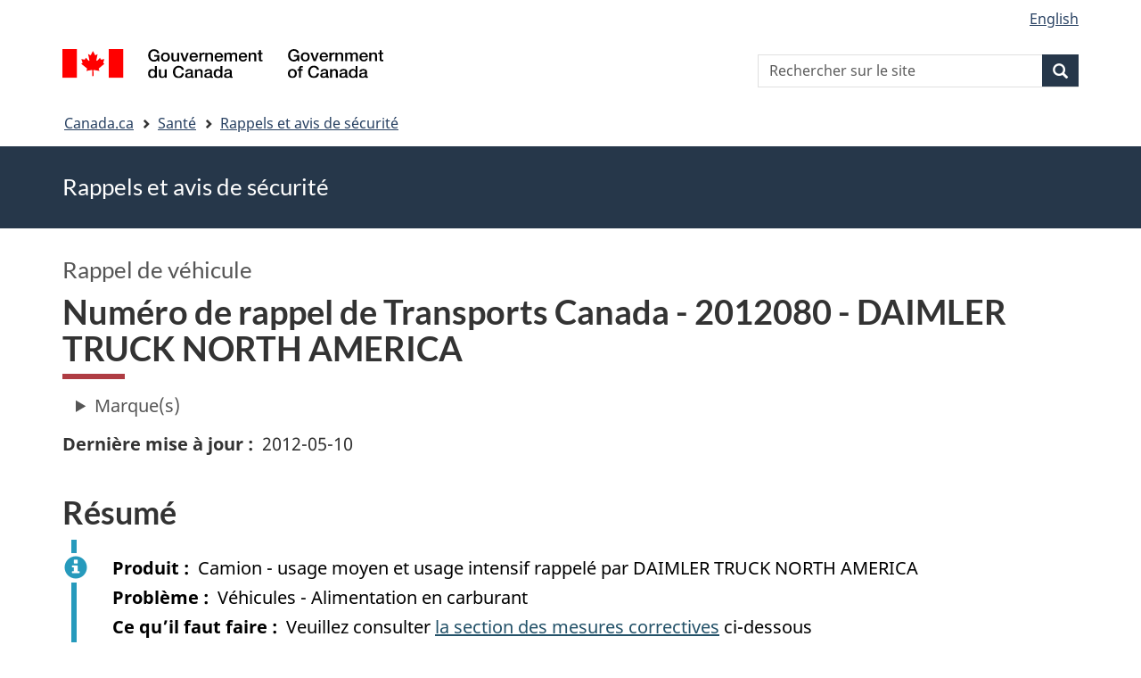

--- FILE ---
content_type: text/html; charset=UTF-8
request_url: https://recalls-rappels.canada.ca/fr/avis-rappel/numero-rappel-transports-canada-2012080-daimler-truck-north-america
body_size: 7423
content:
<!DOCTYPE html>
<!--[if lt IE 9]><html lang="fr" dir="ltr" prefix="content: http://purl.org/rss/1.0/modules/content/  dc: http://purl.org/dc/terms/  foaf: http://xmlns.com/foaf/0.1/  og: http://ogp.me/ns#  rdfs: http://www.w3.org/2000/01/rdf-schema#  schema: http://schema.org/  sioc: http://rdfs.org/sioc/ns#  sioct: http://rdfs.org/sioc/types#  skos: http://www.w3.org/2004/02/skos/core#  xsd: http://www.w3.org/2001/XMLSchema# " class="no-js"><![endif]-->
<!--[if gt IE 8]><!-->
<html lang="fr" dir="ltr" prefix="content: http://purl.org/rss/1.0/modules/content/  dc: http://purl.org/dc/terms/  foaf: http://xmlns.com/foaf/0.1/  og: http://ogp.me/ns#  rdfs: http://www.w3.org/2000/01/rdf-schema#  schema: http://schema.org/  sioc: http://rdfs.org/sioc/ns#  sioct: http://rdfs.org/sioc/types#  skos: http://www.w3.org/2004/02/skos/core#  xsd: http://www.w3.org/2001/XMLSchema# " class="no-js">
<!--<![endif]-->
  <head>
    <meta charset="utf-8" />
<script src="//assets.adobedtm.com/be5dfd287373/0127575cd23a/launch-f7c3e6060667.min.js"></script>
<script async src="https://www.googletagmanager.com/gtag/js?id=G-4G0Q3KXLHS"></script>
<script>window.dataLayer = window.dataLayer || [];function gtag(){dataLayer.push(arguments)};gtag("js", new Date());gtag("set", "developer_id.dMDhkMT", true);gtag("config", "G-4G0Q3KXLHS", {"groups":"default","linker":{"domains":["recalls-rappels.canada.ca"]},"page_placeholder":"PLACEHOLDER_page_location","allow_ad_personalization_signals":false});gtag("config", "UA-21671527-4", {"groups":"default","linker":{"domains":["recalls-rappels.canada.ca"]},"page_placeholder":"PLACEHOLDER_page_path","allow_ad_personalization_signals":false});</script>
<meta name="keywords" content="rappels, avis, avis de sécurité, mise en garde, retrait, Camion - usage moyen et usage intensif" />
<link rel="canonical" href="https://recalls-rappels.canada.ca/fr/avis-rappel/numero-rappel-transports-canada-2012080-daimler-truck-north-america" />
<link rel="image_src" href="/sites/default/files/2022-05/21-21-2921-RSA-Generic-TW-FR-02.png" />
<meta name="google" content="Fzix_kgZMZzHAoCK-HBQRIQI_id5sGSKx4hv4k9YGb4" />
<meta name="dcterms.title" content="Numéro de rappel de Transports Canada - 2012080 - DAIMLER TRUCK NORTH AMERICA - Rappels, avis et avis de sécurité – Canada.ca" />
<meta name="dcterms.creator" content="Gouvernement du Canada, Santé Canada, Direction générale des communications et des affaires publiques, Direction des affaires publiques" />
<meta name="dcterms.subject" content="Camion - usage moyen et usage intensif" title="gccore" />
<meta name="dcterms.description" content="Sur certains camions munis d&#039;un moteur Detroit Diesel DD13, DD15 ou DD16, le système de soutien de la canalisation de transport de carburant à haute pression (entre la pompe à carburant et la rampe d&#039;alimentation en carburant) pourrait être endommagé lors d&#039;une réparation. Un couple de serrage incorrect appliqué aux dispositifs de fixation amortisseurs en forme de P pourrait endommager ces dispositifs, ce qui pourrait causer leur desserrement. Cela pourrait créer une fissure dans la canalisation de transport de carburant et causer une fuite de carburant diesel. Une telle fuite pourrait s&#039;enflammer au contact d&#039;un moteur chaud et provoquer un incendie. De plus, un déversement de carburant diesel sur la chaussée pourait mettre en danger les autres usagers de la route en rendant la chaussée glissante. Ces problèmes pourraient causer des dommages aux biens matériels ou blesser quelqu&#039;un. Correction : Les concessionnaires devront remplacer le système de soutien de la canalisation de transport de carburant par une version plus solide de la canalisation, et aussi remplacer la canalisation de transport de carburant à haute pression." />
<meta name="dcterms.publisher" content="Gouvernement du Canada, Santé Canada, TC" />
<meta name="dcterms.language" content="fra" title="ISO639-2/T" />
<meta name="dcterms.accessRights" content="2" />
<meta name="dcterms.modified" content="2012-05-10" title="W3CDTF" />
<meta name="dcterms.issued" content="2022-10-07" title="W3CDTF" />
<meta name="dcterms.spatial" content="Canada" />
<meta name="dcterms.audience" content="Grand public" />
<meta data-gc-analytics-owner="TC|N/A|N/A|N/A" />
<meta data-gc-analytics-topic="Vehicles|Truck - Med. &amp; H.D.|N/A|N/A" />
<meta name="Generator" content="Drupal 10 (https://www.drupal.org)" />
<meta name="MobileOptimized" content="width" />
<meta name="HandheldFriendly" content="true" />
<meta name="viewport" content="width=device-width, initial-scale=1.0" />
<noscript><link rel="stylesheet" href="/libraries/wet-boew/css/noscript.min.css" />
</noscript><meta name="dcterms.service" content="HC-SC_Recalls-Rappels" />
<link rel="icon" href="/themes/custom/gcext_wxt/favicon.ico" type="image/vnd.microsoft.icon" />
<link rel="alternate" hreflang="en" href="https://recalls-rappels.canada.ca/en/alert-recall/transport-canada-recall-2012080-daimler-truck-north-america" />
<link rel="alternate" hreflang="fr" href="https://recalls-rappels.canada.ca/fr/avis-rappel/numero-rappel-transports-canada-2012080-daimler-truck-north-america" />

    <title>Numéro de rappel de Transports Canada - 2012080 - DAIMLER TRUCK NORTH AMERICA | SGC RAS</title>
    <link rel="stylesheet" media="all" href="/sites/default/files/css/css_zQTp1Ns5YMLK2a4BwpRPxm22uPvdTHjp5JjE78IGdaY.css?delta=0&amp;language=fr&amp;theme=gcext_wxt&amp;include=eJxli0EOgCAMwD6E8iSy6VAiy8w2RX6v8eDFSw9NiyJurrDHrMDURLdg3Zw4IhiFs1Cz-HJkmY9KoRFmUU74rT8T2uWpFlTQHn0lpmGZnuoGixIr9Q" />
<link rel="stylesheet" media="all" href="/sites/default/files/css/css_WibVqX-D8pjqOQVxMNk0RIJrC1huYpnOo4oqBpg2Irw.css?delta=1&amp;language=fr&amp;theme=gcext_wxt&amp;include=eJxli0EOgCAMwD6E8iSy6VAiy8w2RX6v8eDFSw9NiyJurrDHrMDURLdg3Zw4IhiFs1Cz-HJkmY9KoRFmUU74rT8T2uWpFlTQHn0lpmGZnuoGixIr9Q" />

    <script src="https://use.fontawesome.com/releases/v5.13.1/js/all.js" defer crossorigin="anonymous"></script>
<script src="https://use.fontawesome.com/releases/v5.13.1/js/v4-shims.js" defer crossorigin="anonymous"></script>

  </head>
  <body class="recall-automotive path-node page-node-type-recall has-glyphicons gcext-wxt theme-gcweb">
    <nav>
      <ul id="wb-tphp">
        <li class="wb-slc">
          <a class="wb-sl" href="#wb-cont">
            Passer au contenu principal
          </a>
        </li>
        <li class="wb-slc">
          <a class="wb-sl" href="#wb-info">
            Passer à « Au sujet du gouvernement »
          </a>
        </li>
      </ul>
    </nav>
    
      <div class="dialog-off-canvas-main-canvas" data-off-canvas-main-canvas>
    
  
        <header class="navbar navbar-default" id="navbar">
      <div id="wb-bnr" class="container">
        <div class="row">
          <section id="wb-lng" class="col-xs-3 col-sm-12 pull-right text-right">
            <h2 class="wb-inv">Sélection de la langue</h2>
              <div class="region region-language-toggle">
    <section class="language-switcher-language-url block block-wxt-library block-wxt-language-blocklanguage-interface clearfix" id="block-gcext-wxt-languageswitcher" data-block-plugin-id="wxt_language_block:language_interface">
  
    

      <ul class="links list-inline mrgn-bttm-none">                    <li data-drupal-language="en" data-drupal-link-system-path="node/71013" class="en"><a href="/en/alert-recall/transport-canada-recall-2012080-daimler-truck-north-america" class="language-link" lang="en" hreflang="en" data-drupal-link-system-path="node/71013"><span class="hidden-xs">English</span><abbr title="English" class="visible-xs h3 mrgn-tp-sm mrgn-bttm-0 text-uppercase">en</abbr></a></li></ul>
  </section>

  </div>

          </section>
            <div class="region col-xs-9 col-sm-5 col-md-4 region-banner">
      <div class="brand">
    <a href="https://canada.ca">
      <img id="header-logo" src='/libraries/theme-gcweb/assets/sig-blk-fr.svg' alt="Gouvernement du Canada" />
    </a>
  </div>

  </div>

            <div class="region col-lg-offset-4 col-md-offset-4 col-sm-offset-2 col-xs-12 col-sm-5 col-md-4 region-search">
    <section  class="wxt-search-api-block-form block clearfix text-right" data-drupal-selector="wxt-search-api-block-form" novalidate="novalidate" id="wb-srch" data-block-plugin-id="wxt_search_form_block">
	
			<h2 class="block-title">Recherche</h2>
		

			<form action="/fr/recherche/site" method="get" id="wxt-search-api-block-form" accept-charset="UTF-8" class="search-form search-block-form form-inline" role="search">
  <div class="form-item js-form-item form-type-search js-form-type-search form-item-search-api-fulltext js-form-item-search-api-fulltext form-no-label form-group">
      <label for="wb-srch-q" class="control-label sr-only">Rechercher sur le site</label>
  
  
  <input data-drupal-selector="wb-srch-q" class="form-search form-control" placeholder="Rechercher sur le site" type="search" id="wb-srch-q" name="search_api_fulltext" value="" size="27" maxlength="128" />

  
  
  </div>
<div class="submit form-group js-form-wrapper form-wrapper" data-drupal-selector="edit-submit-container" id="edit-submit-container"><button class="btn-primary button js-form-submit form-submit btn icon-before" data-drupal-selector="wb-srch-sub" type="submit" id="wb-srch-sub" name="op" value="" title="Recherche"><span class="icon glyphicon glyphicon-search" aria-hidden="true"></span><span class="wb-inv">Recherche</span></button></div>

</form>

	</section>

  </div>

        </div>
      </div>
      <nav class="site-menu">
              <nav id="wb-bc" property="breadcrumb" aria-labelledby="breadcrumbTitle">
    <h2 id="breadcrumbTitle">Vous êtes ici</h2>
    <div class="container">
      <ol class="breadcrumb">
                  <li >
                          <a href="https://www.canada.ca/fr.html">Canada.ca</a>
                      </li>
                  <li >
                          <a href="https://www.canada.ca/fr/services/sante.html">Santé</a>
                      </li>
                  <li >
                          <a href="/fr">Rappels et avis de sécurité</a>
                      </li>
              </ol>
  </div>
</nav>



      </nav>
        <div class="region region-breadcrumb">
    
<div id="block-rsamsheader" data-block-plugin-id="block_content:04f07751-34db-4cb9-acea-056a549388b5" class="block block-block-content block-block-content04f07751-34db-4cb9-acea-056a549388b5 clearfix">
  
    

      
            <div class="field field--name-body field--type-text-with-summary field--label-hidden field--item"><div class="row row-no-gutters">
<div class="col-md-12 banner-top">
<div class="container">
<p><span class="h1-not" id="title" property="name">Rappels et avis de sécurité</span></p>
</div>
</div>
</div>
</div>
      
  </div>

  </div>

    </header>
  

  <div class="container">
    <div class="row">

            
            
                  <main property="mainContentOfPage"  class="col-md-12 main-container container js-quickedit-main-content">

                                <div class="region region-header">
            <div class="h3" id="wb-cont-nav">Rappel de véhicule</div>
  
      <h1 class="gc-thickline" id="wb-cont">
<span>Numéro de rappel de Transports Canada - 2012080 - DAIMLER TRUCK NORTH AMERICA</span>
</h1>
  
<div data-drupal-messages-fallback class="hidden"></div>

  </div>

              
      <section>

                
                
                                      
                  
        
                          <a id="main-content"></a>
            <div class="region region-content">
            <div class="row">
      <div class="col-md-12">
        <details class="ar-brand-details">
          <summary>Marque(s)</summary>
          <div class="ar-brand">
      <div class="field field--name-field-brand-ref field--type-entity-reference field--label-hidden field--items">
              <div class="field--item"><a href="/fr/recherche/site?f%5B1%5D=brand%3A1367">FREIGHTLINER</a></div>
              <div class="field--item"><a href="/fr/recherche/site?f%5B1%5D=brand%3A1557">STERLING</a></div>
              <div class="field--item"><a href="/fr/recherche/site?f%5B1%5D=brand%3A1368">WESTERN STAR</a></div>
          </div>
  </div>
        </details>
      </div>
    </div>
  
  <div class="row">
    <div class="col-md-6">
      <div class="ar-last-modified ar-section">
        <div class="field field--name-field-last-updated field--type-datetime field--label-inline">
          <div class="field--label">Dernière mise à jour</div>
          
            <div class="field field--name-field-last-updated field--type-datetime field--label-hidden field--item"><time datetime="2012-05-10T12:00:00Z">2012-05-10</time>
</div>
      
        </div>
      </div>
    </div>

    <div class="col-md-9">
          </div>
  </div>

  <div class="ar-summary ar-section overflow-auto">
    <h2 class="h2" id="section_1">Résumé</h2>
    <div class="alert alert-info">
      <div class="field field--name-field-product field--label-inline">
        <div id="product" class="field--label">Produit</div>
        
            <div class="field field--name-field-product field--type-string field--label-hidden field--item">Camion - usage moyen et usage intensif rappelé par DAIMLER TRUCK NORTH AMERICA</div>
      
      </div>
      <div class="issue-type clearfix">
        <div class="field field--name-field-issue-type field--label-inline">
          <div id="issue" class="field--label">Problème</div>
          
      <div class="field field--name-field-issue-type field--type-entity-reference field--label-hidden field--items">
              <div class="field--item">Véhicules - Alimentation en carburant</div>
          </div>
  
        </div>
      </div>
      <div class="field field--name-field-action field--label-inline">
        <div id="action" class="field--label">Ce qu’il faut faire</div>
        
            <div class="field field--name-field-action field--type-text-long field--label-hidden field--item">Veuillez consulter <a href="#section_3">la section des mesures correctives</a> ci-dessous</div>
      
      </div>
                </div>
  </div>

  <div class="ar-product-images ar-section">
    <div class="product-images"></div>
  </div>

  <div class="ar-affected-products ar-section">
                  <h2 class="h2" id="section_2">Produits visés</h2>
        
            <div class="field field--name-field-affected-products-txt field--type-text-long field--label-hidden field--item"><p>2006 | FREIGHTLINER | 114SD, 2006 | FREIGHTLINER | BUSINESS CLASS M2, 2006 | FREIGHTLINER | CASCADIA, 2006 | FREIGHTLINER | CENTURY, 2006 | FREIGHTLINER | COLUMBIA, 2006 | FREIGHTLINER | CORONADO, 2006 | STERLING | 9500, 2006 | WESTERN STAR | 4700, 2006 | WESTERN STAR | 4900, 2006 | WESTERN STAR | 6900, 2007 | FREIGHTLINER | 114SD, 2007 | FREIGHTLINER | BUSINESS CLASS M2, 2007 | FREIGHTLINER | CASCADIA, 2007 | FREIGHTLINER | CENTURY, 2007 | FREIGHTLINER | COLUMBIA, 2007 | FREIGHTLINER | CORONADO, 2007 | STERLING | 9500, 2007 | WESTERN STAR | 4700, 2007 | WESTERN STAR | 4900, 2007 | WESTERN STAR | 6900, 2008 | FREIGHTLINER | 114SD, 2008 | FREIGHTLINER | BUSINESS CLASS M2, 2008 | FREIGHTLINER | CASCADIA, 2008 | FREIGHTLINER | CENTURY, 2008 | FREIGHTLINER | COLUMBIA, 2008 | FREIGHTLINER | CORONADO, 2008 | STERLING | 9500, 2008 | WESTERN STAR | 4700, 2008 | WESTERN STAR | 4900, 2008 | WESTERN STAR | 6900, 2009 | FREIGHTLINER | 114SD, 2009 | FREIGHTLINER | BUSINESS CLASS M2, 2009 | FREIGHTLINER | CASCADIA, 2009 | FREIGHTLINER | CENTURY, 2009 | FREIGHTLINER | COLUMBIA, 2009 | FREIGHTLINER | CORONADO, 2009 | STERLING | 9500, 2009 | WESTERN STAR | 4700, 2009 | WESTERN STAR | 4900, 2009 | WESTERN STAR | 6900, 2010 | FREIGHTLINER | 114SD, 2010 | FREIGHTLINER | BUSINESS CLASS M2, 2010 | FREIGHTLINER | CASCADIA, 2010 | FREIGHTLINER | CENTURY, 2010 | FREIGHTLINER | COLUMBIA, 2010 | FREIGHTLINER | CORONADO, 2010 | STERLING | 9500, 2010 | WESTERN STAR | 4700, 2010 | WESTERN STAR | 4900, 2010 | WESTERN STAR | 6900, 2011 | FREIGHTLINER | 114SD, 2011 | FREIGHTLINER | BUSINESS CLASS M2, 2011 | FREIGHTLINER | CASCADIA, 2011 | FREIGHTLINER | CENTURY, 2011 | FREIGHTLINER | COLUMBIA, 2011 | FREIGHTLINER | CORONADO, 2011 | STERLING | 9500, 2011 | WESTERN STAR | 4700, 2011 | WESTERN STAR | 4900, 2011 | WESTERN STAR | 6900, 2012 | FREIGHTLINER | 114SD, 2012 | FREIGHTLINER | BUSINESS CLASS M2, 2012 | FREIGHTLINER | CASCADIA, 2012 | FREIGHTLINER | CENTURY, 2012 | FREIGHTLINER | COLUMBIA, 2012 | FREIGHTLINER | CORONADO, 2012 | STERLING | 9500, 2012 | WESTERN STAR | 4700, 2012 | WESTERN STAR | 4900, 2012 | WESTERN STAR | 6900, 2013 | FREIGHTLINER | 114SD, 2013 | FREIGHTLINER | BUSINESS CLASS M2, 2013 | FREIGHTLINER | CASCADIA, 2013 | FREIGHTLINER | CENTURY, 2013 | FREIGHTLINER | COLUMBIA, 2013 | FREIGHTLINER | CORONADO, 2013 | STERLING | 9500, 2013 | WESTERN STAR | 4700, 2013 | WESTERN STAR | 4900, 2013 | WESTERN STAR | 6900</p>
</div>
      
            </div>

  <div class="ar-issue-long ar-section">
          <h2 class="h2" id="section_3">Problème</h2>
      
            <div class="field field--name-field-issue-long field--type-text-long field--label-hidden field--item">Sur certains camions munis d'un moteur Detroit Diesel DD13, DD15 ou DD16, le système de soutien de la canalisation de transport de carburant à haute pression (entre la pompe à carburant et la rampe d'alimentation en carburant) pourrait être endommagé lors d'une réparation. Un couple de serrage incorrect appliqué aux dispositifs de fixation amortisseurs en forme de P pourrait endommager ces dispositifs, ce qui pourrait causer leur desserrement. Cela pourrait créer une fissure dans la canalisation de transport de carburant et causer une fuite de carburant diesel. Une telle fuite pourrait s'enflammer au contact d'un moteur chaud et provoquer un incendie. De plus, un déversement de carburant diesel sur la chaussée pourait mettre en danger les autres usagers de la route en rendant la chaussée&nbsp;glissante. Ces problèmes pourraient causer des dommages aux biens matériels ou blesser quelqu'un. Correction : Les concessionnaires devront remplacer le système&nbsp;de&nbsp;soutien de la canalisation de transport de carburant par une version plus solide de la canalisation, et aussi remplacer la canalisation de transport de carburant à haute pression.</div>
      
      </div>

  <div class="ar-action-long ar-section">
      </div>

  <div class="ar-similar-alerts ar-section">
      </div>

  <div class="ar-additional-info ar-section">
    <h2 class="h2" id="section_6">Renseignements supplémentaires</h2>
    <div>
                    <details>
          <summary>Contexte</summary>
          
            <div class="field field--name-field-background field--type-text-long field--label-hidden field--item">Vous pouvez trouver le rappel d’origine dans la <a href="https://wwwapps.tc.gc.ca/Saf-Sec-Sur/7/VRDB-BDRV/search-recherche/detail.aspx?lang=fra&amp;rn=2012080">Banque de données des rappels de sécurité automobile</a> de Transports Canada.</div>
      
        </details>
                  <details>
        <summary>Détails</summary>
        <div class="views-element-container form-group"><div class="view view-previous-published-versions view-id-previous_published_versions view-display-id-first_published js-view-dom-id-19fb4bc0ce869f8df1af44a63ab50396685df4282cbe47ce9a49954b69adda98">
  
    
      
      <div class="view-content">
          <div><strong class="views-label views-label-changed">Date de publication originale : </strong><time datetime="2012-02-27T12:00:00Z">2012-02-27</time> </div>

    </div>
  
          </div>
</div>

        <div class="field field--name-recall-type field--label-inline">
          <div class="field--label">Type d’avis ou de rappel</div>
          
            <div class="field field--name-field-recall-type field--type-entity-reference field--label-hidden field--item">Rappel de véhicule</div>
      
        </div>
        <div class="field field--name-category field--label-inline">
          <div class="field--label">Catégorie</div>
          
      <div class="field field--name-field-category field--type-entity-reference field--label-hidden field--items">
              <div class="field--item">Véhicules - Camion - usage moyen et usage intensif</div>
          </div>
  
        </div>
        <div class="field field--name-companies">
          <div class="field--label">Entreprises</div>
            
        </div>
        <div class="field field--name-node-id field--label-inline">
          <div class="field--label">Publié par</div>
          <div class="field--item">      
                    <span class="field field--name-field-organization field--type-entity-reference field--label-hidden field--item">Transports Canada</span>
            </div>
        </div>
        <div class="field field--name-node-id field--label-inline">
          <div class="field--label">Auditoire</div>
          <div class="field--item">
      <div class="field field--name-field-who-this-is-for field--type-entity-reference field--label-hidden field--items">
              <div class="field--item">Grand public</div>
          </div>
  </div>
        </div>
                        
        <div class="field field--name-node-id field--label-inline">
          <div class="field--label">Numéro d’identification</div>
          <div class="field--item">RA-71013</div>
        </div>
                  <div class="field field--label-inline">
            <div class="field--label">      
                    <span class="field field--name-field-organization field--type-entity-reference field--label-hidden field--item">Transports Canada</span>
             Identifiant (ID)</div>
            <div class="field--item">
      <div class="field field--name-field-cfia-id field--type-string field--label-hidden field--items">
              <div class="field--item">2012080</div>
          </div>
  </div>
          </div>
              </details>
          </div>
                  
      </div>
  </div>

  
<section id="block-gcext-wxt-getnotified" data-block-plugin-id="block_content:c35ec8b1-142f-4daa-bfcd-04336c68297b" class="block block-block-content block-block-contentc35ec8b1-142f-4daa-bfcd-04336c68297b clearfix">
  
      <h2 class="block-title">Recevez des notifications</h2>
    

      
            <div class="field field--name-body field--type-text-with-summary field--label-hidden field--item"><p>Recevez des courriels concernant les nouveaux rappels et avis de sécurité, ainsi que leurs mises à jour.
</p>
<p><a class="btn btn-primary" href="/fr/abonnez-vous"><i class="fas fa-bell"></i> Abonnez-vous</a>
</p>
</div>
      
  </section>

  
            <div class="field field--name-body field--type-text-with-summary field--label-hidden field--item"><p><a class="btn btn-default btn-lg" href="https://www.canada.ca/fr/services/sante/signaler-probleme-lie-sante-ou-securite.html">Signaler un problème lié à la santé ou à la sécurité</a></p></div>
      


  </div>

          
  <div class="pagedetails region container region-content-footer">
    <div class="row">
      
<div id="block-gcext-wxt-pagefeedbackblock" class="col-sm-9 col-md-10 col-lg-10 block block-wxt-library block-wxt-page-feedback clearfix" data-block-plugin-id="wxt_page_feedback">
  
    

      <div class="wb-disable-allow" data-ajax-replace="https://www.canada.ca/etc/designs/canada/wet-boew/assets/feedback/page-feedback-fr.html" data-feedback-theme="AboutGov"></div>
  </div>

<div id="block-datemodifiedfield-date-publishedblock" class="col-md-12 block block-gcext block-op-date-modified clearfix" data-block-plugin-id="op_date_modified">
  
    

      <div class="datemod mrgn-bttm-lg"><dl id="wb-dtmd">
<dt>Date de modification :</dt>
<dd><time property="dateModified">2012-05-10</time></dd></dl></div>
  </div>

    </div>
  </div>

              </section>

      </main>

                        
                        
    </div>
  </div>



            <footer id="wb-info">
        <div class="landscape">
            <div class="region region-footer">
    <div class="gc-main-footer">
  <nav id="block-hautdepieddepage" data-block-plugin-id="menu_block:footer-top-fr" class="container wb-navcurr">
    
    <h3>Gouvernement du Canada</h3>
    
          <ul class="list-unstyled colcount-sm-2 colcount-md-3">
      
    
                        <li >
        <a href="https://www.canada.ca/fr/contact.html">Toutes les coordonnées</a>
                          </li>
                              <li >
        <a href="https://www.canada.ca/fr/gouvernement/min.html">Ministères et organismes</a>
                          </li>
                              <li >
        <a href="https://www.canada.ca/fr/gouvernement/systeme.html">À propos du gouvernement</a>
                          </li>
          
  


      </ul>
      </nav>
</div>
<div class="gc-main-footer">
  <nav id="block-pieddepage" data-block-plugin-id="menu_block:footer-fr" class="container wb-navcurr pad-tp-0">
    
    <h4>
      <span class="wb-inv">Thèmes et sujets</span>
    </h4>
    
          <ul class="list-unstyled colcount-sm-2 colcount-md-3">
      
                          <li role="presentation">
        <a href="https://www.canada.ca/fr/services/emplois.html" role="menuitem">Emplois</a>
                          </li>
                        <li role="presentation">
        <a href="https://www.canada.ca/fr/services/immigration-citoyennete.html" role="menuitem">Immigration et citoyenneté</a>
                          </li>
                        <li role="presentation">
        <a href="https://voyage.gc.ca/" role="menuitem">Voyage et tourisme</a>
                          </li>
                        <li role="presentation">
        <a href="https://www.canada.ca/fr/services/entreprises.html" role="menuitem">Entreprises</a>
                          </li>
                        <li role="presentation">
        <a href="https://www.canada.ca/fr/services/prestations.html" role="menuitem">Prestations</a>
                          </li>
                        <li role="presentation">
        <a href="https://www.canada.ca/fr/services/sante.html" role="menuitem">Santé</a>
                          </li>
                        <li role="presentation">
        <a href="https://www.canada.ca/fr/services/impots.html" role="menuitem">Impôts</a>
                          </li>
                        <li role="presentation">
        <a href="https://www.canada.ca/fr/services/environnement.html" role="menuitem">Environnement et ressources naturelles</a>
                          </li>
                        <li role="presentation">
        <a href="https://www.canada.ca/fr/services/defense.html" role="menuitem">Sécurité nationale et défense</a>
                          </li>
                        <li role="presentation">
        <a href="https://www.canada.ca/fr/services/culture.html" role="menuitem">Culture, histoire et sport</a>
                          </li>
                        <li role="presentation">
        <a href="https://www.canada.ca/fr/services/police.html" role="menuitem">Services de police, justice et urgences</a>
                          </li>
                        <li role="presentation">
        <a href="https://www.canada.ca/fr/services/transport.html" role="menuitem">Transport et infrastructure</a>
                          </li>
                        <li role="presentation">
        <a href="https://www.international.gc.ca/world-monde/index.aspx?lang=fra" role="menuitem">Le Canada et le monde</a>
                          </li>
                        <li role="presentation">
        <a href="https://www.canada.ca/fr/services/finance.html" role="menuitem">Argent et finance</a>
                          </li>
                        <li role="presentation">
        <a href="https://www.canada.ca/fr/services/science.html" role="menuitem">Science et innovation</a>
                          </li>
                        <li role="presentation">
        <a href="https://www.canada.ca/fr/services/autochtones.html" role="menuitem">Autochtones</a>
                          </li>
                        <li role="presentation">
        <a href="https://www.canada.ca/fr/services/veterans-militaire.html" role="menuitem">Vétérans et militaires</a>
                          </li>
                        <li role="presentation">
        <a href="https://www.canada.ca/fr/services/jeunesse.html" role="menuitem">Jeunesse</a>
                          </li>
                


      </ul>
      </nav>
</div>

  </div>

        </div>
        <div class="brand">
          <div class="container">
            <div class="row ">
                <div class="region region-branding">
    <nav role="navigation" aria-labelledby="block-marquedusite-menu" id="block-marquedusite" data-block-plugin-id="menu_block:brand-fr" class="col-md-10 ftr-urlt-lnk">
            
  <h2 class="visually-hidden wb-inv" id="block-marquedusite-menu">À propos de ce site</h2>
  

        
        <ul>
                        <li>
        <a href="https://www.canada.ca/fr/sociaux.html">Médias sociaux</a>
                  </li>
                        <li>
        <a href="https://www.canada.ca/fr/mobile.html">Applications mobiles</a>
                  </li>
                        <li>
        <a href="https://www.canada.ca/fr/gouvernement/a-propos.html">À propos de Canada.ca</a>
                  </li>
                        <li>
        <a href="https://www.canada.ca/fr/transparence/avis.html">Avis</a>
                  </li>
                        <li>
        <a href="https://www.canada.ca/fr/transparence/confidentialite.html">Confidentialité</a>
                  </li>
        </ul>
  


  </nav>

  </div>

              <div class="col-xs-6 visible-sm visible-xs tofpg">
                <a href="#wb-cont">Haut de la page<span class="glyphicon glyphicon-chevron-up"></span></a>
              </div>
              <div class="col-xs-6 col-md-2 text-right">
                <img src='/libraries/theme-gcweb/assets/wmms-blk.svg' alt='Symbole du gouvernement du Canada' />
              </div>
            </div>
          </div>
        </div>
      </footer>
      
  </div>

    <script>_satellite.pageBottom();</script>
    <script type="application/json" data-drupal-selector="drupal-settings-json">{"path":{"baseUrl":"\/","pathPrefix":"fr\/","currentPath":"node\/71013","currentPathIsAdmin":false,"isFront":false,"currentLanguage":"fr"},"pluralDelimiter":"\u0003","suppressDeprecationErrors":true,"ckeditorheight":{"offset":1,"line_height":1.5,"unit":"em","disable_autogrow":false},"google_analytics":{"account":"G-4G0Q3KXLHS","trackDomainMode":2,"trackCrossDomains":["recalls-rappels.canada.ca"]},"bootstrap":{"forms_has_error_value_toggle":1,"modal_animation":1,"modal_backdrop":"true","modal_focus_input":1,"modal_keyboard":1,"modal_select_text":1,"modal_show":1,"modal_size":"","popover_enabled":1,"popover_animation":1,"popover_auto_close":1,"popover_container":"body","popover_content":"","popover_delay":"0","popover_html":0,"popover_placement":"right","popover_selector":"","popover_title":"","popover_trigger":"click"},"ajaxTrustedUrl":{"\/fr\/recherche\/site":true},"user":{"uid":0,"permissionsHash":"bf8952d6e746b743a2ed94204dcf47a3386c2bdbb4d6338c68999b02cbbac87d"},"ajax":[]}</script>
<script src="/sites/default/files/js/js_A2NDchLtRXBfa_Vc9gjF6VXpRfs5NUo8Aus5rVcXOSY.js?scope=footer&amp;delta=0&amp;language=fr&amp;theme=gcext_wxt&amp;include=eJx9zksOwyAMBNALETgSMtQhSAYj2w3N7dtNm36k7kZvZjGJ2dQERkjPFIdgrL2ae1EYPHhHcZkFw0WuA8hnJoKh6FbuBhOVG4a37HUv_zqvW22uMBfCCB3osJo1fIObmFaWFs83P-LmzSLVJCBHsA0bLiU_Vh8-0ZbEOO9ne2EZ"></script>
<script src="/libraries/wet-boew/js/wet-boew.min.js?t5wfu4"></script>
<script src="/sites/default/files/js/js_nnYPpzJSJoRFi1mBqYiuE2JpBi_xrIJBxco5LLIzZcg.js?scope=footer&amp;delta=2&amp;language=fr&amp;theme=gcext_wxt&amp;include=eJx9zksOwyAMBNALETgSMtQhSAYj2w3N7dtNm36k7kZvZjGJ2dQERkjPFIdgrL2ae1EYPHhHcZkFw0WuA8hnJoKh6FbuBhOVG4a37HUv_zqvW22uMBfCCB3osJo1fIObmFaWFs83P-LmzSLVJCBHsA0bLiU_Vh8-0ZbEOO9ne2EZ"></script>
<script src="/libraries/theme-gcweb/js/theme.min.js?t5wfu4"></script>

  </body>
</html>


--- FILE ---
content_type: application/javascript
request_url: https://recalls-rappels.canada.ca/libraries/wet-boew/js/i18n/fr.min.js
body_size: 4209
content:
/*!
 * Web Experience Toolkit (WET) / Boîte à outils de l'expérience Web (BOEW)
 * wet-boew.github.io/wet-boew/License-en.html / wet-boew.github.io/wet-boew/Licence-fr.html
 * v4.0.75 - 2024-03-05
 *
 */
!function(){"use strict";wb.i18nDict={"lang-code":"fr","lang-native":"Français",add:"Ajouter",all:"Tous",tphp:"Haut de la page",load:"chargement...",process:"traitement...",srch:"Recherche","no-match":"Aucune correspondance trouvée",matches:{mixin:"[MIXIN] correspondance(s) trouvées"},current:"(actuel)",hide:"Masquer",err:"Erreur",colon:"&#160;:",hyphen:" - ","full-stop":".","comma-space":", ",space:"&#32;",start:"Lancer",stop:"Arrêter",back:"Précédent",cancel:"Annuler","min-ago":"il y a une minute","coup-mins":"il y a quelques minutes","mins-ago":{mixin:"il y a [MIXIN] minutes"},"hour-ago":"il y a une heure","hours-ago":{mixin:"il y a [MIXIN] heures"},"days-ago":{mixin:"il y a [MIXIN] jours"},yesterday:"hier",nxt:"Suivant","nxt-r":"Suivant (touche droite)",prv:"Précédent","prv-l":"Précédent (touche gauche)",first:"Premier",last:"Dernier",page:"Aller à: Page","srch-menus":"Recherche et menus",email:"Courriel","menu-close":"Fermer le menu","overlay-close":"Fermer la fenêtre superposée","esc-key":"(touche d'échappement)",show:"Afficher","tab-rot":{off:"Arrêter la rotation d'onglets",on:"Lancer la rotation d'onglets"},"tab-list":"Liste des onglets","tab-pnl-end1":"Fin de ce panneau à onglets.","tab-pnl-end2":"Retourner à la liste des onglets","tab-pnl-end3":"ou continuer au reste de la page.","tab-play":"Lancer","mmp-play":"Lire",pause:"Pause",open:"Ouvrir",close:"Fermer",volume:"Volume",mute:{on:"Activer le mode muet",off:"Désactiver le mode muet"},cc:{off:"Masquer le sous-titrage",on:"Afficher le sous-titrage"},"cc-err":"Erreur dans le chargement des sous-titres",fs:"Ouvrir plein écran",adesc:{on:"Activer l'audiodescription",off:"Désactiver l'audiodescription"},pos:"Position actuelle :",dur:"Temps total :",msgYoutubeNotLoad:"La vidéo a éprouvé des problèmes de chargement",msgYoutubeVdLoad:"Chargement de la vidéo Youtube","shr-txt":"Partagez","shr-pg":" cette page","shr-vid":" cette vidéo","shr-aud":" ce fichier audio","shr-hnt":" avec {s} ","shr-disc":"Aucun appui n’est accordé, soit de façon expresse ou tacite, à aucun produit ou service.","frm-nosubmit":"Le formulaire n'a pu être soumis car ","errs-fnd":" erreurs ont été trouvées.","err-fnd":" erreur a été trouvée.","err-correct":"(Corriger et resoumettre)","date-hide":"Masquer le calendrier","date-show":"Sélectionner une date à partir d'un calendrier pour le champ:","date-sel":"Sélectionné",days:["Dimanche","Lundi","Mardi","Mercredi","Jeudi","Vendredi","Samedi"],mnths:["janvier","février","mars","avril","mai","juin","juillet","août","septembre","octobre","novembre","décembre"],cal:"Calendrier","cal-format":"<span class='wb-inv'>{ddd}, </span>{d}<span class='wb-inv'> {M} {Y}</span>",currDay:"(Jour courrant)","cal-goToLnk":'Aller au<span class="wb-inv"> mois de l\'année</span>',"cal-goToTtl":"Aller au mois de l'année","cal-goToMnth":"Mois :","cal-goToYr":"Année :","cal-goToBtn":"Aller",prvMnth:"Mois précédent : ",nxtMnth:"Mois suivant : ","lb-curr":"Article %curr% de %total%","lb-xhr-err":"Le chargement de ce contenu a échoué.","lb-img-err":"Le chargement de cette image a échoué.","tbl-txt":"Tableau","tbl-dtls":"Graphique. Plus de détails dans le tableau suivant.","chrt-cmbslc":"Quartier regroupé","st-to-msg-bgn":"Votre session expirera automatiquement dans #min# min #sec# sec.","st-to-msg-end":"Sélectionner « Continuer la session » pour prolonger votre session.","st-msgbx-ttl":"Avertissement d'expiration de la session","st-alrdy-to-msg":"Désolé, votre session a déjà expiré. S'il vous plaît ouvrir une nouvelle session.","st-btn-cont":"Continuer la session","st-btn-end":"Mettre fin à la session","td-toggle":"Basculer tout","td-open":"Afficher tout","td-close":"Réduire tout","td-ttl-open":"Afficher toutes les sections de contenu","td-ttl-close":"Réduire toutes les sections de contenu",sortAsc:"&#160;: activer pour tri ascendant",sortDesc:"&#160;: activer pour tri descendant",emptyTbl:"Aucune donnée n'est disponible dans le tableau",infoEntr:"Affiche _START_ à _END_ de _TOTAL_ entrées",infoEmpty:"Affiche 0 à 0 de 0 entrées",infoFilt:"(filtré de _MAX_ entrées totales)",info1000:"&#160;",lenMenu:"Afficher _MENU_ entrées",filter:"Filtrer les articles",tbFilterInst:"Ce tableau offre une fonctionnalité de triage via les boutons situés dans la ligne d'entêtes de colonnes avec seulement une instance visible à la fois.","geo-mapctrl":"@geo-mapctrl@","geo-zmin":"Zoom avant","geo-zmout":"Zoom arrière","geo-zmwrld":"Zoom sur l'étendue de la carte","geo-zmfeat":"Zoom à l'élément","geo-sclln":"Échelle de la carte","geo-msepos":"Latitude et longitude du curseur de la souris","geo-ariamap":"Objet de la carte. Les descriptions des caractéristiques de la carte se trouvent dans la table ci-dessous.","geo-ally":"<strong>Utilisateurs de clavier :</strong> Lorsque la carte a l'attention, utiliser les touches flèches pour déplacer la carte et utiliser les touches plus et négatif pour faire un zoom. La carte ne peut être déplacée lorsque le zoom est à son étendue maximal.","geo-allyttl":"Instructions : comment naviguer dans la carte","geo-tgllyr":"Basculer l'affichage de la couche","geo-hdnlyr":"Cette couche est présentement cachée.","geo-bmap-url":"//geoappext.nrcan.gc.ca/arcgis/rest/services/BaseMaps/CBCT3978/MapServer/WMTS/","geo-bmap-matrix-set":"default028mm","geo-bmapttl":"BaseMaps_CBCT3978","geo-bmapurltxt":"//geoappext.nrcan.gc.ca/arcgis/rest/services/BaseMaps/CBCT_TXT_3978/MapServer/WMTS/tile/1.0.0/BaseMaps_CBMT3978/{Style}/{TileMatrixSet}/{TileMatrix}/{TileRow}/{TileCol}.jpg","geo-attrlnk":"//geogratis.gc.ca/geogratis/CBM_CBC?lang=fr","geo-attrttl":"GéoGratis - Carte de base du Canada","geo-sel":"Sélectionnez","geo-lblsel":"Cochez pour sélectionner cet élément sur la carte","geo-locurl-geogratis":"//geogratis.gc.ca/services/geolocation/fr/locate","geo-loc-placeholder":"Indiquer le nom de l&#39;endroit&#44; le code postal&#44; l&#39;adresse (postale)&#44; le numéro du SNRC...","geo-loc-label":"Location","geo-aoi-north":"Nord","geo-aoi-east":"Est","geo-aoi-south":"Sud","geo-aoi-west":"Ouest","geo-aoi-instructions":"Délimiter un territoire sur la carte ou entrer les coordonnées ci-dessous, puis cliquer sur le bouton &#171;&#160;Ajouter&#160;&#187;.","geo-aoi-title":"Délimiter un territoire sur la carte ou entrer les coordonnées","geo-aoi-btndraw":"Tracer","geo-aoi-btnclear":"Enlever","geo-geoloc-btn":"Zoom sur votre position actuelle","geo-geoloc-fail":"Localisation a échoué. S'il vous plaît s'assurer que les services de localisation sont activés.","geo-geoloc-uncapable":"Localisation n'est pas supporté par votre navigateur.","geo-lgnd-grphc":"Graphique légende couche cartographique.","wb-disable":"Passer à la version HTML simplifiée","wb-enable":"Passer à la version standard","disable-notice-h":"Avis : Version HTML simplifiée","disable-notice":"Vous naviguez présentement sur la version HTML simplifiée de cette page. Certaines fonctionnalités peuvent être désactivées.","skip-prefix":"Passer à :",dismiss:"Écarter","tmpl-signin":"Ouvrir une session","fltr-lbl":'Filtrer<span class="wb-inv"> le contenu: Les résultats s\'afficherons au moment même de la saisie.</span>',"fltr-info":"Affiche <span data-nbitem></span> de <span data-total></span> éléments filtrés."}}(),wb.doc.one("formLanguages.wb",function(){var e;e=function(e){return e.extend(e.validator.messages,{required:"Ce champ est obligatoire.",remote:"Veuillez corriger ce champ.",email:"Veuillez fournir une adresse électronique valide.",url:"Veuillez fournir une adresse URL valide.",date:"Veuillez fournir une date valide.",dateISO:"Veuillez fournir une date valide (ISO).",number:"Veuillez fournir un numéro valide.",digits:"Veuillez fournir seulement des chiffres.",creditcard:"Veuillez fournir un numéro de carte de crédit valide.",equalTo:"Veuillez fournir encore la même valeur.",notEqualTo:"Veuillez fournir une valeur différente, les valeurs ne doivent pas être identiques.",extension:"Veuillez fournir une valeur avec une extension valide.",maxlength:e.validator.format("Veuillez fournir au plus {0} caractères."),minlength:e.validator.format("Veuillez fournir au moins {0} caractères."),rangelength:e.validator.format("Veuillez fournir une valeur qui contient entre {0} et {1} caractères."),range:e.validator.format("Veuillez fournir une valeur entre {0} et {1}."),max:e.validator.format("Veuillez fournir une valeur inférieure ou égale à {0}."),min:e.validator.format("Veuillez fournir une valeur supérieure ou égale à {0}."),step:e.validator.format("Veuillez fournir une valeur multiple de {0}."),maxWords:e.validator.format("Veuillez fournir au plus {0} mots."),minWords:e.validator.format("Veuillez fournir au moins {0} mots."),rangeWords:e.validator.format("Veuillez fournir entre {0} et {1} mots."),letterswithbasicpunc:"Veuillez fournir seulement des lettres et des signes de ponctuation.",alphanumeric:"Veuillez fournir seulement des lettres, nombres, espaces et soulignages.",lettersonly:"Veuillez fournir seulement des lettres.",nowhitespace:"Veuillez ne pas inscrire d'espaces blancs.",ziprange:"Veuillez fournir un code postal entre 902xx-xxxx et 905-xx-xxxx.",integer:"Veuillez fournir un nombre non décimal qui est positif ou négatif.",vinUS:"Veuillez fournir un numéro d'identification du véhicule (VIN).",dateITA:"Veuillez fournir une date valide.",time:"Veuillez fournir une heure valide entre 00:00 et 23:59.",phoneUS:"Veuillez fournir un numéro de téléphone valide.",phoneUK:"Veuillez fournir un numéro de téléphone valide.",mobileUK:"Veuillez fournir un numéro de téléphone mobile valide.",strippedminlength:e.validator.format("Veuillez fournir au moins {0} caractères."),email2:"Veuillez fournir une adresse électronique valide.",url2:"Veuillez fournir une adresse URL valide.",creditcardtypes:"Veuillez fournir un numéro de carte de crédit valide.",ipv4:"Veuillez fournir une adresse IP v4 valide.",ipv6:"Veuillez fournir une adresse IP v6 valide.",require_from_group:e.validator.format("Veuillez fournir au moins {0} de ces champs."),nifES:"Veuillez fournir un numéro NIF valide.",nieES:"Veuillez fournir un numéro NIE valide.",cifES:"Veuillez fournir un numéro CIF valide.",postalCodeCA:"Veuillez fournir un code postal valide.",pattern:"Format non valide."}),e},"function"==typeof define&&define.amd?define(["jquery","../jquery.validate"],e):"object"==typeof module&&module.exports?module.exports=e(require("jquery")):e(jQuery)});